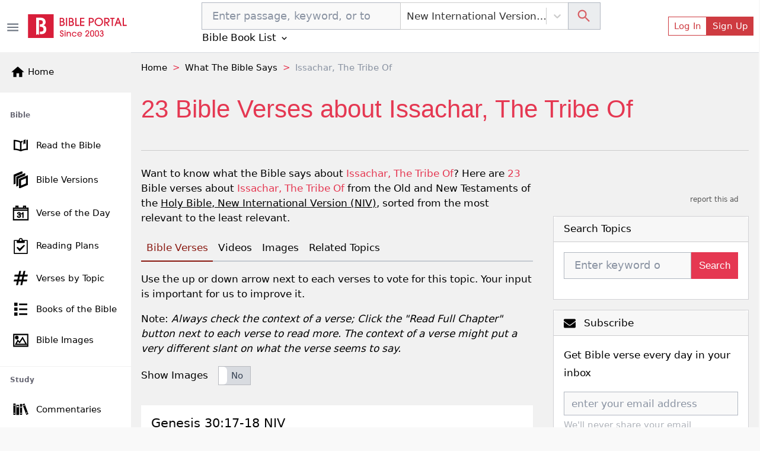

--- FILE ---
content_type: text/html; charset=utf-8
request_url: https://www.google.com/recaptcha/api2/aframe
body_size: 267
content:
<!DOCTYPE HTML><html><head><meta http-equiv="content-type" content="text/html; charset=UTF-8"></head><body><script nonce="fqV50BdZL1RwboiBzJucow">/** Anti-fraud and anti-abuse applications only. See google.com/recaptcha */ try{var clients={'sodar':'https://pagead2.googlesyndication.com/pagead/sodar?'};window.addEventListener("message",function(a){try{if(a.source===window.parent){var b=JSON.parse(a.data);var c=clients[b['id']];if(c){var d=document.createElement('img');d.src=c+b['params']+'&rc='+(localStorage.getItem("rc::a")?sessionStorage.getItem("rc::b"):"");window.document.body.appendChild(d);sessionStorage.setItem("rc::e",parseInt(sessionStorage.getItem("rc::e")||0)+1);localStorage.setItem("rc::h",'1769412540173');}}}catch(b){}});window.parent.postMessage("_grecaptcha_ready", "*");}catch(b){}</script></body></html>